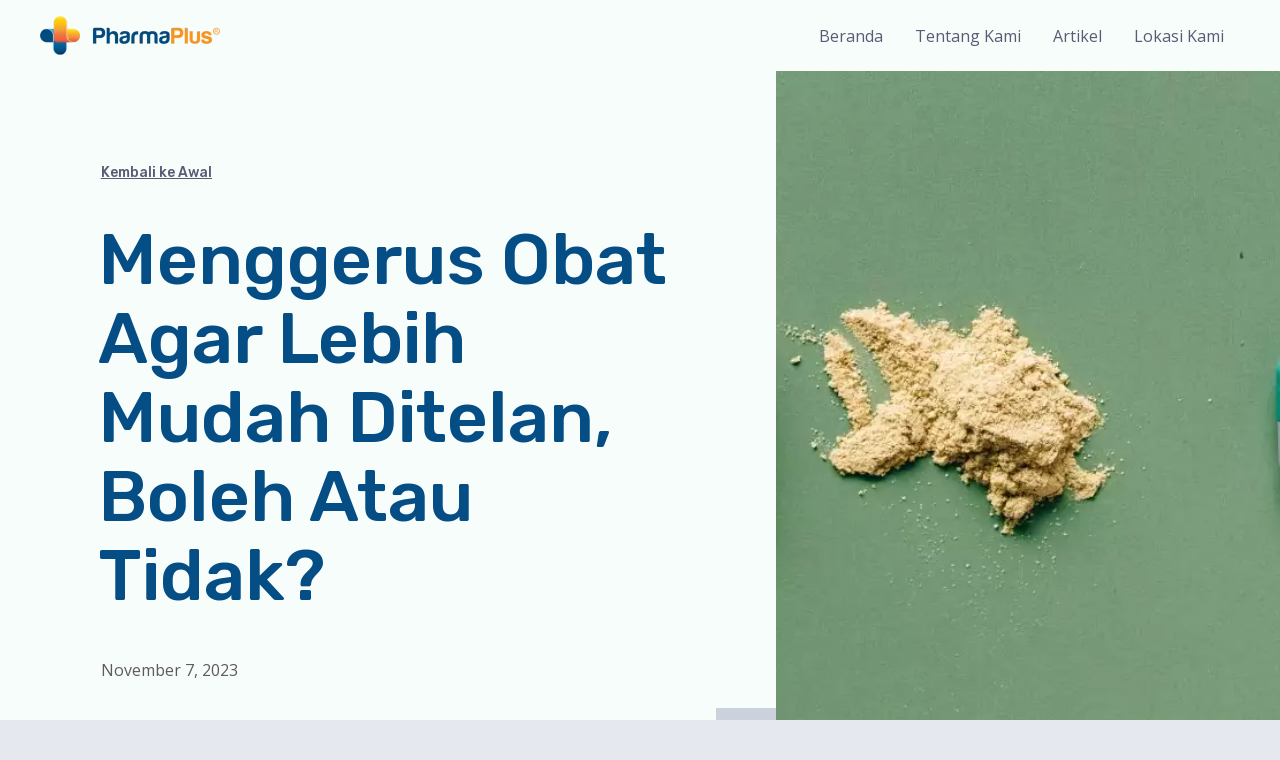

--- FILE ---
content_type: text/css
request_url: https://pharmaplus.co.id/wp-content/uploads/elementor/css/post-108.css?ver=1763607764
body_size: 961
content:
.elementor-108 .elementor-element.elementor-element-f9f1802:not(.elementor-motion-effects-element-type-background), .elementor-108 .elementor-element.elementor-element-f9f1802 > .elementor-motion-effects-container > .elementor-motion-effects-layer{background-color:#1756B0;}.elementor-108 .elementor-element.elementor-element-f9f1802 > .elementor-background-overlay{background-image:url("https://websitedemos.net/diagnostics-lab-02/wp-content/uploads/sites/662/2020/08/diagnostic-lab-logo-symbol.svg");background-position:top right;background-repeat:no-repeat;background-size:28% auto;opacity:0.4;transition:background 0.3s, border-radius 0.3s, opacity 0.3s;}.elementor-108 .elementor-element.elementor-element-f9f1802{transition:background 0.3s, border 0.3s, border-radius 0.3s, box-shadow 0.3s;padding:80px 40px 80px 40px;}.elementor-108 .elementor-element.elementor-element-8ae291b.elementor-view-stacked .elementor-icon{background-color:#28BD86;fill:#FFFFFF;color:#FFFFFF;}.elementor-108 .elementor-element.elementor-element-8ae291b.elementor-view-framed .elementor-icon, .elementor-108 .elementor-element.elementor-element-8ae291b.elementor-view-default .elementor-icon{fill:#28BD86;color:#28BD86;border-color:#28BD86;}.elementor-108 .elementor-element.elementor-element-8ae291b.elementor-view-framed .elementor-icon{background-color:#FFFFFF;}.elementor-108 .elementor-element.elementor-element-8ae291b{--icon-box-icon-margin:24px;}.elementor-108 .elementor-element.elementor-element-8ae291b .elementor-icon{font-size:32px;padding:16px;}.elementor-108 .elementor-element.elementor-element-8ae291b .elementor-icon-box-title{margin-bottom:4px;color:#FFFFFF;}.elementor-108 .elementor-element.elementor-element-8ae291b .elementor-icon-box-description{color:#ECF0F5;}.elementor-108 .elementor-element.elementor-element-5d8a456 > .elementor-element-populated{padding:0px 48px 0px 0px;}.elementor-108 .elementor-element.elementor-element-55bfbaa:not(.elementor-motion-effects-element-type-background), .elementor-108 .elementor-element.elementor-element-55bfbaa > .elementor-motion-effects-container > .elementor-motion-effects-layer{background-color:#1B5FC1;}.elementor-108 .elementor-element.elementor-element-55bfbaa{transition:background 0.3s, border 0.3s, border-radius 0.3s, box-shadow 0.3s;padding:40px 40px 40px 40px;}.elementor-108 .elementor-element.elementor-element-55bfbaa > .elementor-background-overlay{transition:background 0.3s, border-radius 0.3s, opacity 0.3s;}.elementor-108 .elementor-element.elementor-element-bfff34e.elementor-column > .elementor-widget-wrap{justify-content:center;}.elementor-108 .elementor-element.elementor-element-bfff34e > .elementor-element-populated{border-style:solid;border-width:0px 0px 0px 0px;border-color:rgba(12, 18, 45, 0.24);transition:background 0.3s, border 0.3s, border-radius 0.3s, box-shadow 0.3s;}.elementor-108 .elementor-element.elementor-element-bfff34e > .elementor-element-populated > .elementor-background-overlay{transition:background 0.3s, border-radius 0.3s, opacity 0.3s;}.elementor-108 .elementor-element.elementor-element-f65d1b7.elementor-view-stacked .elementor-icon{background-color:#28BD86;}.elementor-108 .elementor-element.elementor-element-f65d1b7.elementor-view-framed .elementor-icon, .elementor-108 .elementor-element.elementor-element-f65d1b7.elementor-view-default .elementor-icon{fill:#28BD86;color:#28BD86;border-color:#28BD86;}.elementor-108 .elementor-element.elementor-element-f65d1b7{--icon-box-icon-margin:16px;width:auto;max-width:auto;}.elementor-108 .elementor-element.elementor-element-f65d1b7 .elementor-icon{font-size:32px;}.elementor-108 .elementor-element.elementor-element-f65d1b7 .elementor-icon-box-wrapper{text-align:left;}.elementor-108 .elementor-element.elementor-element-f65d1b7 .elementor-icon-box-title{margin-bottom:4px;color:#FFFFFF;}.elementor-108 .elementor-element.elementor-element-f65d1b7 .elementor-icon-box-description{color:#ECF0F5;font-size:15px;}.elementor-108 .elementor-element.elementor-element-f65d1b7 > .elementor-widget-container{margin:0px 0px 0px 0px;}.elementor-108 .elementor-element.elementor-element-bc2c877.elementor-column > .elementor-widget-wrap{justify-content:center;}.elementor-108 .elementor-element.elementor-element-bc2c877 > .elementor-element-populated{border-style:solid;border-width:0px 0px 0px 1px;border-color:rgba(12, 18, 45, 0.24);transition:background 0.3s, border 0.3s, border-radius 0.3s, box-shadow 0.3s;}.elementor-108 .elementor-element.elementor-element-bc2c877 > .elementor-element-populated > .elementor-background-overlay{transition:background 0.3s, border-radius 0.3s, opacity 0.3s;}.elementor-108 .elementor-element.elementor-element-27675f3.elementor-view-stacked .elementor-icon{background-color:#28BD86;}.elementor-108 .elementor-element.elementor-element-27675f3.elementor-view-framed .elementor-icon, .elementor-108 .elementor-element.elementor-element-27675f3.elementor-view-default .elementor-icon{fill:#28BD86;color:#28BD86;border-color:#28BD86;}.elementor-108 .elementor-element.elementor-element-27675f3{--icon-box-icon-margin:16px;width:auto;max-width:auto;}.elementor-108 .elementor-element.elementor-element-27675f3 .elementor-icon{font-size:32px;}.elementor-108 .elementor-element.elementor-element-27675f3 .elementor-icon-box-wrapper{text-align:left;}.elementor-108 .elementor-element.elementor-element-27675f3 .elementor-icon-box-title{margin-bottom:4px;color:#FFFFFF;}.elementor-108 .elementor-element.elementor-element-27675f3 .elementor-icon-box-description{color:#ECF0F5;font-size:15px;}.elementor-108 .elementor-element.elementor-element-27675f3 > .elementor-widget-container{margin:0px 0px 0px 0px;}.elementor-108 .elementor-element.elementor-element-bae2d17:not(.elementor-motion-effects-element-type-background), .elementor-108 .elementor-element.elementor-element-bae2d17 > .elementor-motion-effects-container > .elementor-motion-effects-layer{background-color:#ECF0F5;}.elementor-108 .elementor-element.elementor-element-bae2d17{border-style:solid;border-width:0px 0px 1px 0px;border-color:#E1E6EC;transition:background 0.3s, border 0.3s, border-radius 0.3s, box-shadow 0.3s;padding:80px 40px 80px 40px;}.elementor-108 .elementor-element.elementor-element-bae2d17 > .elementor-background-overlay{transition:background 0.3s, border-radius 0.3s, opacity 0.3s;}.elementor-108 .elementor-element.elementor-element-685aa57 > .elementor-element-populated{padding:0px 40px 0px 0px;}.elementor-108 .elementor-element.elementor-element-76f0fa0 .hfe-site-logo-container, .elementor-108 .elementor-element.elementor-element-76f0fa0 .hfe-caption-width figcaption{text-align:left;}.elementor-108 .elementor-element.elementor-element-76f0fa0 .hfe-site-logo-container .hfe-site-logo-img{border-style:none;}.elementor-108 .elementor-element.elementor-element-76f0fa0 .widget-image-caption{margin-top:0px;margin-bottom:0px;}.elementor-108 .elementor-element.elementor-element-54a968c .elementor-icon-list-icon i{color:var( --e-global-color-astglobalcolor0 );}.elementor-108 .elementor-element.elementor-element-54a968c .elementor-icon-list-icon svg{fill:var( --e-global-color-astglobalcolor0 );}.elementor-108 .elementor-element.elementor-element-54a968c .elementor-icon-list-item:hover .elementor-icon-list-icon i{color:var( --e-global-color-astglobalcolor1 );}.elementor-108 .elementor-element.elementor-element-54a968c .elementor-icon-list-item:hover .elementor-icon-list-icon svg{fill:var( --e-global-color-astglobalcolor1 );}.elementor-108 .elementor-element.elementor-element-54a968c{--e-icon-list-icon-size:14px;}.elementor-108 .elementor-element.elementor-element-54a968c .elementor-icon-list-text{color:var( --e-global-color-astglobalcolor0 );}.elementor-108 .elementor-element.elementor-element-54a968c .elementor-icon-list-item:hover .elementor-icon-list-text{color:var( --e-global-color-astglobalcolor1 );}.elementor-108 .elementor-element.elementor-element-54a968c .elementor-icon-list-item > .elementor-icon-list-text, .elementor-108 .elementor-element.elementor-element-54a968c .elementor-icon-list-item > a{font-size:15px;}.elementor-108 .elementor-element.elementor-element-cc8916e .elementor-icon-list-icon i{color:var( --e-global-color-astglobalcolor0 );}.elementor-108 .elementor-element.elementor-element-cc8916e .elementor-icon-list-icon svg{fill:var( --e-global-color-astglobalcolor0 );}.elementor-108 .elementor-element.elementor-element-cc8916e .elementor-icon-list-item:hover .elementor-icon-list-icon i{color:var( --e-global-color-astglobalcolor0 );}.elementor-108 .elementor-element.elementor-element-cc8916e .elementor-icon-list-item:hover .elementor-icon-list-icon svg{fill:var( --e-global-color-astglobalcolor0 );}.elementor-108 .elementor-element.elementor-element-cc8916e{--e-icon-list-icon-size:30px;}.elementor-108 .elementor-element.elementor-element-cc8916e .elementor-icon-list-text{color:#575C74;padding-left:12px;}.elementor-108 .elementor-element.elementor-element-cc8916e .elementor-icon-list-item:hover .elementor-icon-list-text{color:var( --e-global-color-astglobalcolor1 );}.elementor-108 .elementor-element.elementor-element-cc8916e .elementor-icon-list-item > .elementor-icon-list-text, .elementor-108 .elementor-element.elementor-element-cc8916e .elementor-icon-list-item > a{font-size:15px;}.elementor-108 .elementor-element.elementor-element-8718752:not(.elementor-motion-effects-element-type-background), .elementor-108 .elementor-element.elementor-element-8718752 > .elementor-motion-effects-container > .elementor-motion-effects-layer{background-color:#ECF0F5;}.elementor-108 .elementor-element.elementor-element-8718752{transition:background 0.3s, border 0.3s, border-radius 0.3s, box-shadow 0.3s;padding:40px 40px 40px 40px;}.elementor-108 .elementor-element.elementor-element-8718752 > .elementor-background-overlay{transition:background 0.3s, border-radius 0.3s, opacity 0.3s;}.elementor-108 .elementor-element.elementor-element-ee98fea .hfe-copyright-wrapper, .elementor-108 .elementor-element.elementor-element-ee98fea .hfe-copyright-wrapper a{font-size:14px;}.elementor-108 .elementor-element.elementor-element-a8d547d .hfe-copyright-wrapper{text-align:right;}.elementor-108 .elementor-element.elementor-element-a8d547d .hfe-copyright-wrapper, .elementor-108 .elementor-element.elementor-element-a8d547d .hfe-copyright-wrapper a{font-size:14px;}@media(min-width:768px){.elementor-108 .elementor-element.elementor-element-9e88015{width:20.965%;}.elementor-108 .elementor-element.elementor-element-99c1445{width:26.995%;}.elementor-108 .elementor-element.elementor-element-d8150ed{width:27.018%;}}@media(max-width:1024px){.elementor-108 .elementor-element.elementor-element-f9f1802 > .elementor-background-overlay{background-size:64% auto;}.elementor-108 .elementor-element.elementor-element-f9f1802{padding:64px 40px 40px 40px;}.elementor-108 .elementor-element.elementor-element-5d8a456 > .elementor-element-populated{margin:24px 0px 0px 0px;--e-column-margin-right:0px;--e-column-margin-left:0px;}.elementor-108 .elementor-element.elementor-element-f65d1b7{--icon-box-icon-margin:8px;}.elementor-108 .elementor-element.elementor-element-f65d1b7 .elementor-icon{font-size:20px;}.elementor-108 .elementor-element.elementor-element-27675f3{--icon-box-icon-margin:8px;}.elementor-108 .elementor-element.elementor-element-27675f3 .elementor-icon{font-size:20px;}.elementor-108 .elementor-element.elementor-element-685aa57 > .elementor-element-populated{padding:0px 104px 0px 0px;}}@media(max-width:767px){.elementor-108 .elementor-element.elementor-element-f9f1802 > .elementor-background-overlay{background-position:center left;background-size:150% auto;}.elementor-108 .elementor-element.elementor-element-f9f1802{padding:64px 24px 40px 24px;}.elementor-108 .elementor-element.elementor-element-5d8a456 > .elementor-element-populated{padding:0px 0px 0px 0px;}.elementor-108 .elementor-element.elementor-element-55bfbaa{padding:48px 24px 48px 24px;}.elementor-108 .elementor-element.elementor-element-bfff34e > .elementor-element-populated{border-width:0px 0px 0px 0px;padding:0px 0px 32px 0px;}.elementor-108 .elementor-element.elementor-element-f65d1b7 .elementor-icon-box-wrapper{text-align:center;}.elementor-108 .elementor-element.elementor-element-f65d1b7{width:100%;max-width:100%;}.elementor-108 .elementor-element.elementor-element-bc2c877 > .elementor-element-populated{border-width:0px 0px 0px 0px;}.elementor-108 .elementor-element.elementor-element-27675f3 .elementor-icon-box-wrapper{text-align:center;}.elementor-108 .elementor-element.elementor-element-27675f3{width:100%;max-width:100%;}.elementor-108 .elementor-element.elementor-element-bae2d17{padding:64px 24px 48px 24px;}.elementor-108 .elementor-element.elementor-element-685aa57 > .elementor-element-populated{padding:0px 24px 48px 0px;}.elementor-108 .elementor-element.elementor-element-99c1445{width:100%;}.elementor-108 .elementor-element.elementor-element-99c1445 > .elementor-element-populated{padding:0px 0px 56px 0px;}.elementor-108 .elementor-element.elementor-element-76da95f{width:60%;}.elementor-108 .elementor-element.elementor-element-d8150ed{width:100%;}.elementor-108 .elementor-element.elementor-element-ee98fea .hfe-copyright-wrapper{text-align:center;}.elementor-108 .elementor-element.elementor-element-a8d547d .hfe-copyright-wrapper{text-align:center;}}@media(max-width:1024px) and (min-width:768px){.elementor-108 .elementor-element.elementor-element-8ebc818{width:100%;}.elementor-108 .elementor-element.elementor-element-5d8a456{width:100%;}.elementor-108 .elementor-element.elementor-element-bfff34e{width:30%;}.elementor-108 .elementor-element.elementor-element-bc2c877{width:30%;}.elementor-108 .elementor-element.elementor-element-685aa57{width:66%;}.elementor-108 .elementor-element.elementor-element-99c1445{width:66%;}.elementor-108 .elementor-element.elementor-element-d8150ed{width:34%;}}

--- FILE ---
content_type: text/css
request_url: https://pharmaplus.co.id/wp-content/uploads/elementor/css/post-683.css?ver=1667623578
body_size: 1332
content:
.elementor-683 .elementor-element.elementor-element-5dd14da1 > .elementor-container{min-height:700px;}.elementor-683 .elementor-element.elementor-element-5dd14da1 > .elementor-container > .elementor-column > .elementor-widget-wrap{align-content:center;align-items:center;}.elementor-683 .elementor-element.elementor-element-5dd14da1{overflow:hidden;transition:background 0.3s, border 0.3s, border-radius 0.3s, box-shadow 0.3s;}.elementor-683 .elementor-element.elementor-element-5dd14da1:not(.elementor-motion-effects-element-type-background), .elementor-683 .elementor-element.elementor-element-5dd14da1 > .elementor-motion-effects-container > .elementor-motion-effects-layer{background-color:var( --e-global-color-astglobalcolor4 );}.elementor-683 .elementor-element.elementor-element-5dd14da1 > .elementor-background-overlay{transition:background 0.3s, border-radius 0.3s, opacity 0.3s;}.elementor-683 .elementor-element.elementor-element-560a7375 > .elementor-widget-wrap > .elementor-widget:not(.elementor-widget__width-auto):not(.elementor-widget__width-initial):not(:last-child):not(.elementor-absolute){margin-bottom:0px;}.elementor-683 .elementor-element.elementor-element-560a7375 > .elementor-element-populated{padding:0% 0% 0% 13%;}.elementor-683 .elementor-element.elementor-element-5979c4eb .elementor-button{font-family:"Rubik", Sans-serif;text-decoration:underline;fill:var( --e-global-color-astglobalcolor3 );color:var( --e-global-color-astglobalcolor3 );background-color:rgba(2, 1, 1, 0);border-style:solid;border-width:0px 0px 0px 0px;border-radius:0px 0px 0px 0px;padding:0px 0px 0px 0px;}.elementor-683 .elementor-element.elementor-element-5979c4eb .elementor-button:hover, .elementor-683 .elementor-element.elementor-element-5979c4eb .elementor-button:focus{color:var( --e-global-color-astglobalcolor2 );}.elementor-683 .elementor-element.elementor-element-5979c4eb .elementor-button:hover svg, .elementor-683 .elementor-element.elementor-element-5979c4eb .elementor-button:focus svg{fill:var( --e-global-color-astglobalcolor2 );}.elementor-683 .elementor-element.elementor-element-5979c4eb > .elementor-widget-container{margin:0px 0px 0px 0px;padding:0% 0% 5% 0%;}.elementor-683 .elementor-element.elementor-element-13ba1bc3 .elementor-heading-title{color:var( --e-global-color-astglobalcolor0 );}.elementor-683 .elementor-element.elementor-element-13ba1bc3 > .elementor-widget-container{margin:0px 0px 0px -3px;padding:0% 12% 6% 0%;}.elementor-683 .elementor-element.elementor-element-7040daff .elementor-icon-list-icon{width:14px;}.elementor-683 .elementor-element.elementor-element-7040daff .elementor-icon-list-icon i{font-size:14px;}.elementor-683 .elementor-element.elementor-element-7040daff .elementor-icon-list-icon svg{--e-icon-list-icon-size:14px;}.elementor-683 .elementor-element.elementor-element-7040daff .elementor-icon-list-text, .elementor-683 .elementor-element.elementor-element-7040daff .elementor-icon-list-text a{color:#5F5B5B;}.elementor-683 .elementor-element.elementor-element-7040daff .elementor-icon-list-item{font-family:var( --e-global-typography-secondary-font-family ), Sans-serif;font-weight:var( --e-global-typography-secondary-font-weight );}.elementor-683 .elementor-element.elementor-element-7098541f .elementor-icon-wrapper{text-align:center;}.elementor-683 .elementor-element.elementor-element-7098541f.elementor-view-stacked .elementor-icon{background-color:#CBD2DB;}.elementor-683 .elementor-element.elementor-element-7098541f.elementor-view-framed .elementor-icon, .elementor-683 .elementor-element.elementor-element-7098541f.elementor-view-default .elementor-icon{color:#CBD2DB;border-color:#CBD2DB;}.elementor-683 .elementor-element.elementor-element-7098541f.elementor-view-framed .elementor-icon, .elementor-683 .elementor-element.elementor-element-7098541f.elementor-view-default .elementor-icon svg{fill:#CBD2DB;}.elementor-683 .elementor-element.elementor-element-7098541f.elementor-view-stacked .elementor-icon:hover{background-color:#9AA8BA;}.elementor-683 .elementor-element.elementor-element-7098541f.elementor-view-framed .elementor-icon:hover, .elementor-683 .elementor-element.elementor-element-7098541f.elementor-view-default .elementor-icon:hover{color:#9AA8BA;border-color:#9AA8BA;}.elementor-683 .elementor-element.elementor-element-7098541f.elementor-view-framed .elementor-icon:hover, .elementor-683 .elementor-element.elementor-element-7098541f.elementor-view-default .elementor-icon:hover svg{fill:#9AA8BA;}.elementor-683 .elementor-element.elementor-element-7098541f .elementor-icon{font-size:30px;}.elementor-683 .elementor-element.elementor-element-7098541f .elementor-icon i, .elementor-683 .elementor-element.elementor-element-7098541f .elementor-icon svg{transform:rotate(0deg);}.elementor-683 .elementor-element.elementor-element-7098541f > .elementor-widget-container{margin:0px 0px -6px 0px;}.elementor-683 .elementor-element.elementor-element-7098541f{width:auto;max-width:auto;bottom:0%;}body:not(.rtl) .elementor-683 .elementor-element.elementor-element-7098541f{right:0%;}body.rtl .elementor-683 .elementor-element.elementor-element-7098541f{left:0%;}.elementor-683 .elementor-element.elementor-element-2fb2727f:not(.elementor-motion-effects-element-type-background) > .elementor-widget-wrap, .elementor-683 .elementor-element.elementor-element-2fb2727f > .elementor-widget-wrap > .elementor-motion-effects-container > .elementor-motion-effects-layer{background-position:center center;background-repeat:no-repeat;background-size:cover;}.elementor-683 .elementor-element.elementor-element-2fb2727f > .elementor-element-populated{transition:background 0.3s, border 0.3s, border-radius 0.3s, box-shadow 0.3s;}.elementor-683 .elementor-element.elementor-element-2fb2727f > .elementor-element-populated > .elementor-background-overlay{transition:background 0.3s, border-radius 0.3s, opacity 0.3s;}.elementor-683 .elementor-element.elementor-element-5659eddf .elementor-spacer-inner{--spacer-size:50px;}.elementor-683 .elementor-element.elementor-element-1ac6c3c9 > .elementor-container{max-width:787px;}.elementor-683 .elementor-element.elementor-element-1ac6c3c9{overflow:hidden;transition:background 0.3s, border 0.3s, border-radius 0.3s, box-shadow 0.3s;padding:5% 0% 5% 0%;}.elementor-683 .elementor-element.elementor-element-1ac6c3c9:not(.elementor-motion-effects-element-type-background), .elementor-683 .elementor-element.elementor-element-1ac6c3c9 > .elementor-motion-effects-container > .elementor-motion-effects-layer{background-color:#FFFFFF;}.elementor-683 .elementor-element.elementor-element-1ac6c3c9 > .elementor-background-overlay{transition:background 0.3s, border-radius 0.3s, opacity 0.3s;}.elementor-683 .elementor-element.elementor-element-5ae3a06d > .elementor-widget-wrap > .elementor-widget:not(.elementor-widget__width-auto):not(.elementor-widget__width-initial):not(:last-child):not(.elementor-absolute){margin-bottom:0px;}.elementor-683 .elementor-element.elementor-element-5ae3a06d > .elementor-element-populated{padding:0% 0% 0% 0%;}.elementor-683 .elementor-element.elementor-element-724542ef{color:#5F5B5B;font-family:var( --e-global-typography-secondary-font-family ), Sans-serif;font-weight:var( --e-global-typography-secondary-font-weight );}.elementor-683 .elementor-element.elementor-element-598f7b32 span.post-navigation__prev--label{color:var( --e-global-color-astglobalcolor3 );}.elementor-683 .elementor-element.elementor-element-598f7b32 span.post-navigation__next--label{color:var( --e-global-color-astglobalcolor3 );}.elementor-683 .elementor-element.elementor-element-598f7b32 span.post-navigation__prev--label:hover{color:var( --e-global-color-astglobalcolor2 );}.elementor-683 .elementor-element.elementor-element-598f7b32 span.post-navigation__next--label:hover{color:var( --e-global-color-astglobalcolor2 );}.elementor-683 .elementor-element.elementor-element-598f7b32 span.post-navigation__prev--label, .elementor-683 .elementor-element.elementor-element-598f7b32 span.post-navigation__next--label{font-family:"Rubik", Sans-serif;font-weight:600;}.elementor-683 .elementor-element.elementor-element-598f7b32 > .elementor-widget-container{padding:38px 0px 0px 0px;border-style:solid;border-width:1px 0px 0px 0px;border-color:#9AA8BA;}.elementor-683 .elementor-element.elementor-element-77b32550 > .elementor-container{min-height:75vh;}.elementor-683 .elementor-element.elementor-element-77b32550 > .elementor-container > .elementor-column > .elementor-widget-wrap{align-content:flex-end;align-items:flex-end;}.elementor-683 .elementor-element.elementor-element-77b32550{overflow:hidden;transition:background 0.3s, border 0.3s, border-radius 0.3s, box-shadow 0.3s;padding:1% 8% 10% 8%;}.elementor-683 .elementor-element.elementor-element-77b32550:not(.elementor-motion-effects-element-type-background), .elementor-683 .elementor-element.elementor-element-77b32550 > .elementor-motion-effects-container > .elementor-motion-effects-layer{background-color:var( --e-global-color-astglobalcolor4 );}.elementor-683 .elementor-element.elementor-element-77b32550 > .elementor-background-overlay{transition:background 0.3s, border-radius 0.3s, opacity 0.3s;}.elementor-683 .elementor-element.elementor-element-3dd7df7f > .elementor-widget-wrap > .elementor-widget:not(.elementor-widget__width-auto):not(.elementor-widget__width-initial):not(:last-child):not(.elementor-absolute){margin-bottom:0px;}.elementor-683 .elementor-element.elementor-element-3dd7df7f > .elementor-element-populated{transition:background 0.3s, border 0.3s, border-radius 0.3s, box-shadow 0.3s;}.elementor-683 .elementor-element.elementor-element-3dd7df7f > .elementor-element-populated > .elementor-background-overlay{transition:background 0.3s, border-radius 0.3s, opacity 0.3s;}.elementor-683 .elementor-element.elementor-element-721160b5 .elementor-heading-title{color:var( --e-global-color-astglobalcolor2 );font-family:var( --e-global-typography-primary-font-family ), Sans-serif;font-weight:var( --e-global-typography-primary-font-weight );}.elementor-683 .elementor-element.elementor-element-721160b5 > .elementor-widget-container{padding:0% 0% 4% 0%;}.elementor-683 .elementor-element.elementor-element-32b7127{padding:0% 0% 0% 0%;}.elementor-683 .elementor-element.elementor-element-1cdcc8b1 > .elementor-element-populated{padding:0px 0px 0px 62px;}.elementor-683 .elementor-element.elementor-element-45db5f58 .elementor-posts-container .elementor-post__thumbnail{padding-bottom:calc( 0.99 * 100% );}.elementor-683 .elementor-element.elementor-element-45db5f58:after{content:"0.99";}.elementor-683 .elementor-element.elementor-element-45db5f58 .elementor-post__thumbnail__link{width:100%;}.elementor-683 .elementor-element.elementor-element-45db5f58{--grid-column-gap:62px;--grid-row-gap:35px;}.elementor-683 .elementor-element.elementor-element-45db5f58 .elementor-post{border-style:solid;border-width:0px 0px 0px 0px;}.elementor-683 .elementor-element.elementor-element-45db5f58.elementor-posts--thumbnail-left .elementor-post__thumbnail__link{margin-right:44px;}.elementor-683 .elementor-element.elementor-element-45db5f58.elementor-posts--thumbnail-right .elementor-post__thumbnail__link{margin-left:44px;}.elementor-683 .elementor-element.elementor-element-45db5f58.elementor-posts--thumbnail-top .elementor-post__thumbnail__link{margin-bottom:44px;}.elementor-683 .elementor-element.elementor-element-45db5f58 .elementor-post:hover .elementor-post__thumbnail img{filter:brightness( 80% ) contrast( 100% ) saturate( 100% ) blur( 0px ) hue-rotate( 0deg );}.elementor-683 .elementor-element.elementor-element-45db5f58 .elementor-post__title, .elementor-683 .elementor-element.elementor-element-45db5f58 .elementor-post__title a{color:#5F5B5B;font-family:"Roboto", Sans-serif;font-size:22px;font-weight:400;text-transform:none;line-height:26px;}.elementor-683 .elementor-element.elementor-element-45db5f58 .elementor-post__title{margin-bottom:40px;}.elementor-683 .elementor-element.elementor-element-45db5f58 .elementor-post__read-more{color:var( --e-global-color-astglobalcolor0 );}.elementor-683 .elementor-element.elementor-element-45db5f58 a.elementor-post__read-more{font-family:"Open Sans", Sans-serif;font-size:12px;font-weight:500;text-transform:capitalize;text-decoration:underline;line-height:22px;letter-spacing:1px;}body.elementor-page-683:not(.elementor-motion-effects-element-type-background), body.elementor-page-683 > .elementor-motion-effects-container > .elementor-motion-effects-layer{background-color:#E5E9EF;}@media(min-width:768px){.elementor-683 .elementor-element.elementor-element-560a7375{width:60.638%;}.elementor-683 .elementor-element.elementor-element-2fb2727f{width:39.362%;}}@media(max-width:1024px) and (min-width:768px){.elementor-683 .elementor-element.elementor-element-560a7375{width:100%;}.elementor-683 .elementor-element.elementor-element-2fb2727f{width:100%;}.elementor-683 .elementor-element.elementor-element-3dd7df7f{width:100%;}.elementor-683 .elementor-element.elementor-element-1cdcc8b1{width:100%;}}@media(max-width:1024px){.elementor-683 .elementor-element.elementor-element-5dd14da1 > .elementor-container{min-height:75vh;}.elementor-683 .elementor-element.elementor-element-560a7375 > .elementor-element-populated{padding:8% 0% 0% 7%;}.elementor-683 .elementor-element.elementor-element-5979c4eb > .elementor-widget-container{padding:0% 0% 6% 0%;}.elementor-683 .elementor-element.elementor-element-13ba1bc3 > .elementor-widget-container{padding:0% 28% 6% 0%;}.elementor-683 .elementor-element.elementor-element-7040daff > .elementor-widget-container{padding:0% 0% 10% 0%;}.elementor-683 .elementor-element.elementor-element-2fb2727f:not(.elementor-motion-effects-element-type-background) > .elementor-widget-wrap, .elementor-683 .elementor-element.elementor-element-2fb2727f > .elementor-widget-wrap > .elementor-motion-effects-container > .elementor-motion-effects-layer{background-position:center center;}.elementor-683 .elementor-element.elementor-element-5659eddf .elementor-spacer-inner{--spacer-size:360px;}.elementor-683 .elementor-element.elementor-element-1ac6c3c9{padding:5% 7% 10% 7%;}.elementor-683 .elementor-element.elementor-element-77b32550 > .elementor-container{min-height:50vh;}.elementor-683 .elementor-element.elementor-element-77b32550{padding:10% 6% 14% 6%;}.elementor-683 .elementor-element.elementor-element-3dd7df7f > .elementor-element-populated{padding:0% 0% 0% 0%;}.elementor-683 .elementor-element.elementor-element-721160b5 > .elementor-widget-container{padding:0% 0% 6% 0%;}.elementor-683 .elementor-element.elementor-element-32b7127{padding:0% 0% 8% 0%;}.elementor-683 .elementor-element.elementor-element-1cdcc8b1 > .elementor-element-populated{padding:0px 0px 0px 0px;}}@media(max-width:767px){.elementor-683 .elementor-element.elementor-element-560a7375 > .elementor-element-populated{padding:12% 7% 13% 7%;}.elementor-683 .elementor-element.elementor-element-5979c4eb > .elementor-widget-container{padding:0% 0% 10% 0%;}.elementor-683 .elementor-element.elementor-element-13ba1bc3{text-align:left;}.elementor-683 .elementor-element.elementor-element-13ba1bc3 > .elementor-widget-container{padding:0% 0% 10% 0%;}.elementor-683 .elementor-element.elementor-element-7040daff > .elementor-widget-container{padding:0px 0px 0px 0px;}body:not(.rtl) .elementor-683 .elementor-element.elementor-element-7098541f{right:-7%;}body.rtl .elementor-683 .elementor-element.elementor-element-7098541f{left:-7%;}.elementor-683 .elementor-element.elementor-element-7098541f{bottom:-13%;}.elementor-683 .elementor-element.elementor-element-5659eddf .elementor-spacer-inner{--spacer-size:238px;}.elementor-683 .elementor-element.elementor-element-1ac6c3c9{padding:14% 7% 14% 7%;}.elementor-683 .elementor-element.elementor-element-77b32550{padding:14% 7% 14% 7%;}.elementor-683 .elementor-element.elementor-element-3dd7df7f > .elementor-element-populated{padding:0% 0% 0% 0%;}.elementor-683 .elementor-element.elementor-element-721160b5 > .elementor-widget-container{padding:0% 0% 8% 0%;}.elementor-683 .elementor-element.elementor-element-32b7127{padding:0% 0% 12% 0%;}.elementor-683 .elementor-element.elementor-element-1cdcc8b1{width:100%;}.elementor-683 .elementor-element.elementor-element-45db5f58 .elementor-posts-container .elementor-post__thumbnail{padding-bottom:calc( 0.5 * 100% );}.elementor-683 .elementor-element.elementor-element-45db5f58:after{content:"0.5";}.elementor-683 .elementor-element.elementor-element-45db5f58 .elementor-post__thumbnail__link{width:100%;}}

--- FILE ---
content_type: text/css
request_url: https://pharmaplus.co.id/wp-content/uploads/elementor/css/post-814.css?ver=1652678103
body_size: 292
content:
.elementor-814 .elementor-element.elementor-element-3e98d24:not(.elementor-motion-effects-element-type-background), .elementor-814 .elementor-element.elementor-element-3e98d24 > .elementor-motion-effects-container > .elementor-motion-effects-layer{background-color:var( --e-global-color-astglobalcolor5 );}.elementor-814 .elementor-element.elementor-element-3e98d24, .elementor-814 .elementor-element.elementor-element-3e98d24 > .elementor-background-overlay{border-radius:16px 16px 16px 16px;}.elementor-814 .elementor-element.elementor-element-3e98d24{box-shadow:10px 10px 10px 0px rgba(0, 0, 0, 0.11);transition:background 0.3s, border 0.3s, border-radius 0.3s, box-shadow 0.3s;}.elementor-814 .elementor-element.elementor-element-3e98d24 > .elementor-background-overlay{transition:background 0.3s, border-radius 0.3s, opacity 0.3s;}.elementor-814 .elementor-element.elementor-element-7ff63f9:not(.elementor-motion-effects-element-type-background) > .elementor-widget-wrap, .elementor-814 .elementor-element.elementor-element-7ff63f9 > .elementor-widget-wrap > .elementor-motion-effects-container > .elementor-motion-effects-layer{background-position:center center;background-size:cover;}.elementor-814 .elementor-element.elementor-element-7ff63f9 > .elementor-element-populated, .elementor-814 .elementor-element.elementor-element-7ff63f9 > .elementor-element-populated > .elementor-background-overlay, .elementor-814 .elementor-element.elementor-element-7ff63f9 > .elementor-background-slideshow{border-radius:16px 16px 16px 16px;}.elementor-814 .elementor-element.elementor-element-7ff63f9 > .elementor-element-populated{transition:background 0.3s, border 0.3s, border-radius 0.3s, box-shadow 0.3s;}.elementor-814 .elementor-element.elementor-element-7ff63f9 > .elementor-element-populated > .elementor-background-overlay{transition:background 0.3s, border-radius 0.3s, opacity 0.3s;}.elementor-814 .elementor-element.elementor-element-cb78dab .elementor-spacer-inner{--spacer-size:50px;}.elementor-814 .elementor-element.elementor-element-a94d878 > .elementor-element-populated{padding:045px 30px 10px 030px;}.elementor-814 .elementor-element.elementor-element-427bc5f{text-align:left;font-size:12px;line-height:1.4em;}.elementor-814 .elementor-element.elementor-element-427bc5f > .elementor-widget-container{padding:0px 20px 0px 0px;}.elementor-814 .elementor-element.elementor-element-414640b{padding:0px 0px 5px 0px;}.elementor-814 .elementor-element.elementor-element-b401fb1{--e-icon-list-icon-size:14px;}.elementor-814 .elementor-element.elementor-element-b401fb1 .elementor-icon-list-item > .elementor-icon-list-text, .elementor-814 .elementor-element.elementor-element-b401fb1 .elementor-icon-list-item > a{font-size:12px;}.elementor-814 .elementor-element.elementor-element-8a9c9b1{padding:18px 0px 10px 0px;}.elementor-bc-flex-widget .elementor-814 .elementor-element.elementor-element-b2f6e90.elementor-column .elementor-widget-wrap{align-items:center;}.elementor-814 .elementor-element.elementor-element-b2f6e90.elementor-column.elementor-element[data-element_type="column"] > .elementor-widget-wrap.elementor-element-populated{align-content:center;align-items:center;}.elementor-814 .elementor-element.elementor-element-ff83c2f .elementor-button{font-size:16px;background-color:var( --e-global-color-accent );border-style:solid;border-width:2px 2px 2px 2px;border-color:var( --e-global-color-accent );}.elementor-814 .elementor-element.elementor-element-ff83c2f .elementor-button:hover, .elementor-814 .elementor-element.elementor-element-ff83c2f .elementor-button:focus{color:var( --e-global-color-accent );background-color:#044E8500;}.elementor-814 .elementor-element.elementor-element-ff83c2f .elementor-button:hover svg, .elementor-814 .elementor-element.elementor-element-ff83c2f .elementor-button:focus svg{fill:var( --e-global-color-accent );}.elementor-814 .elementor-element.elementor-element-ff83c2f > .elementor-widget-container{margin:0px 0px 0px 0px;padding:-1px 0px 0px 0px;}@media(min-width:768px){.elementor-814 .elementor-element.elementor-element-7ff63f9{width:35.614%;}.elementor-814 .elementor-element.elementor-element-a94d878{width:64.386%;}}@media(max-width:1024px){.elementor-814 .elementor-element.elementor-element-3e98d24, .elementor-814 .elementor-element.elementor-element-3e98d24 > .elementor-background-overlay{border-radius:15px 15px 15px 15px;}.elementor-814 .elementor-element.elementor-element-cb78dab .elementor-spacer-inner{--spacer-size:225px;}.elementor-814 .elementor-element.elementor-element-a94d878 > .elementor-element-populated{padding:15px 15px 15px 15px;}}

--- FILE ---
content_type: text/css
request_url: https://pharmaplus.co.id/wp-content/uploads/elementor/css/post-892.css?ver=1651109596
body_size: 144
content:
.elementor-892 .elementor-element.elementor-element-4f17b54e > .elementor-widget-wrap > .elementor-widget:not(.elementor-widget__width-auto):not(.elementor-widget__width-initial):not(:last-child):not(.elementor-absolute){margin-bottom:8px;}.elementor-892 .elementor-element.elementor-element-4f17b54e > .elementor-element-populated{border-style:solid;border-width:1px 1px 1px 1px;border-color:var( --e-global-color-astglobalcolor8 );transition:background 0.3s, border 0.3s, border-radius 0.3s, box-shadow 0.3s;margin:56px 24px 0px 0px;--e-column-margin-right:24px;--e-column-margin-left:0px;padding:0px 32px 20px 32px;}.elementor-892 .elementor-element.elementor-element-4f17b54e > .elementor-element-populated, .elementor-892 .elementor-element.elementor-element-4f17b54e > .elementor-element-populated > .elementor-background-overlay, .elementor-892 .elementor-element.elementor-element-4f17b54e > .elementor-background-slideshow{border-radius:16px 16px 16px 0px;}.elementor-892 .elementor-element.elementor-element-4f17b54e > .elementor-element-populated > .elementor-background-overlay{transition:background 0.3s, border-radius 0.3s, opacity 0.3s;}.elementor-892 .elementor-element.elementor-element-61e5c926{text-align:center;}.elementor-892 .elementor-element.elementor-element-61e5c926 img{border-radius:16px 16px 16px 0px;box-shadow:24px 24px 80px -16px rgba(0, 0, 0, 0.24);}.elementor-892 .elementor-element.elementor-element-61e5c926 > .elementor-widget-container{margin:-50px 0px 30px 0px;}.elementor-892 .elementor-element.elementor-element-77df56c8 > .elementor-widget-container{margin:0px 0px 0px 0px;padding:25px 0px 0px 0px;}.elementor-892 .elementor-element.elementor-element-3bf7871d .elementor-button .elementor-align-icon-right{margin-left:15px;}.elementor-892 .elementor-element.elementor-element-3bf7871d .elementor-button .elementor-align-icon-left{margin-right:15px;}.elementor-892 .elementor-element.elementor-element-3bf7871d .elementor-button{fill:var( --e-global-color-astglobalcolor2 );color:var( --e-global-color-astglobalcolor2 );background-color:rgba(2, 1, 1, 0);border-style:solid;border-width:0px 0px 0px 0px;padding:0px 0px 0px 0px;}.elementor-892 .elementor-element.elementor-element-3bf7871d .elementor-button:hover, .elementor-892 .elementor-element.elementor-element-3bf7871d .elementor-button:focus{color:var( --e-global-color-astglobalcolor1 );}.elementor-892 .elementor-element.elementor-element-3bf7871d .elementor-button:hover svg, .elementor-892 .elementor-element.elementor-element-3bf7871d .elementor-button:focus svg{fill:var( --e-global-color-astglobalcolor1 );}.elementor-892 .elementor-element.elementor-element-3bf7871d > .elementor-widget-container{margin:0px 0px 0px 0px;}@media(max-width:1024px){.elementor-892 .elementor-element.elementor-element-4f17b54e > .elementor-element-populated{margin:32px 16px 0px 0px;--e-column-margin-right:16px;--e-column-margin-left:0px;padding:0px 24px 24px 24px;}.elementor-892 .elementor-element.elementor-element-61e5c926 img{width:100%;}.elementor-892 .elementor-element.elementor-element-61e5c926 > .elementor-widget-container{margin:-32px 0px 16px -24px;}}@media(max-width:767px){.elementor-892 .elementor-element.elementor-element-4f17b54e > .elementor-element-populated{margin:32px 0px 40px 0px;--e-column-margin-right:0px;--e-column-margin-left:0px;}.elementor-892 .elementor-element.elementor-element-61e5c926 > .elementor-widget-container{margin:-50px 0px 20px 0px;padding:0px 0px 0px 0px;}.elementor-892 .elementor-element.elementor-element-77df56c8 > .elementor-widget-container{margin:0px 0px 0px 0px;padding:10px 0px 0px 0px;}}